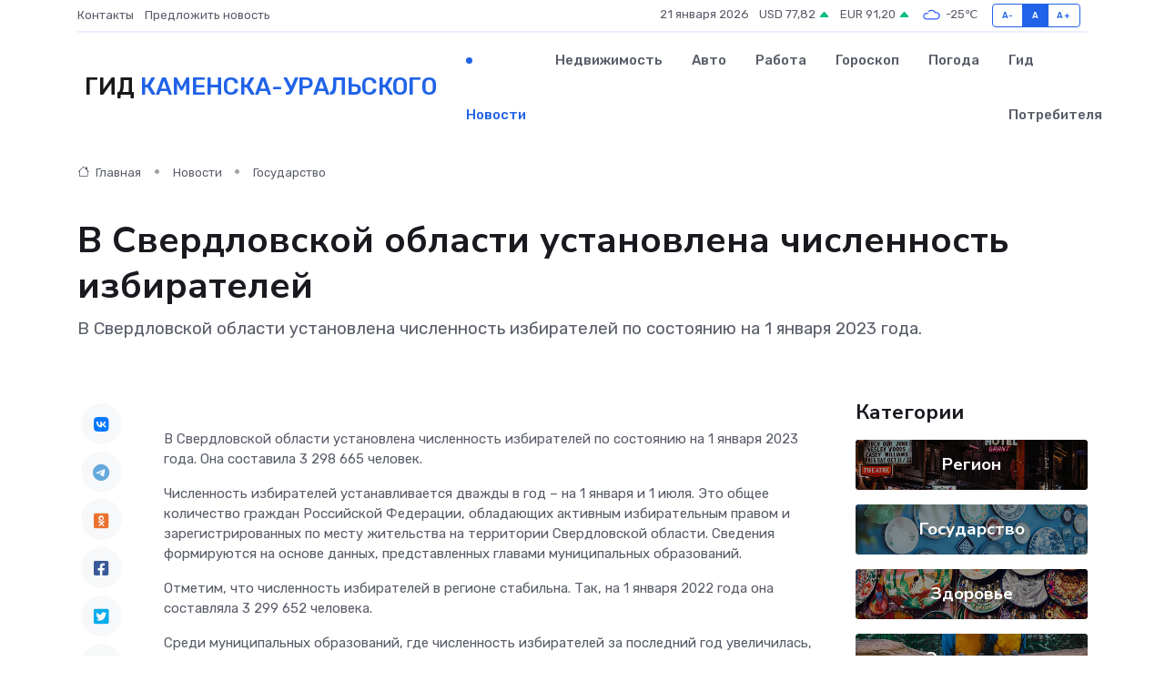

--- FILE ---
content_type: text/html; charset=utf-8
request_url: https://www.google.com/recaptcha/api2/aframe
body_size: 266
content:
<!DOCTYPE HTML><html><head><meta http-equiv="content-type" content="text/html; charset=UTF-8"></head><body><script nonce="FELON0sofSArhOoqUX1iLA">/** Anti-fraud and anti-abuse applications only. See google.com/recaptcha */ try{var clients={'sodar':'https://pagead2.googlesyndication.com/pagead/sodar?'};window.addEventListener("message",function(a){try{if(a.source===window.parent){var b=JSON.parse(a.data);var c=clients[b['id']];if(c){var d=document.createElement('img');d.src=c+b['params']+'&rc='+(localStorage.getItem("rc::a")?sessionStorage.getItem("rc::b"):"");window.document.body.appendChild(d);sessionStorage.setItem("rc::e",parseInt(sessionStorage.getItem("rc::e")||0)+1);localStorage.setItem("rc::h",'1769000453714');}}}catch(b){}});window.parent.postMessage("_grecaptcha_ready", "*");}catch(b){}</script></body></html>